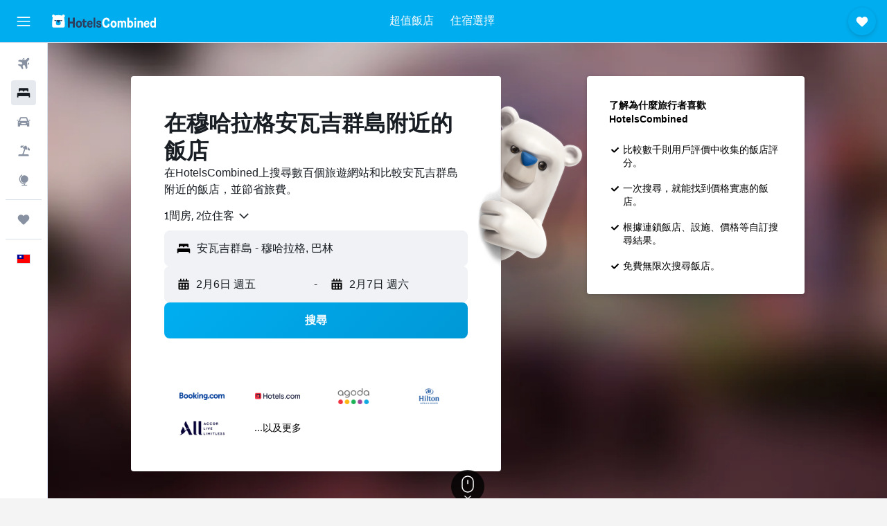

--- FILE ---
content_type: text/css;charset=UTF-8
request_url: https://content.r9cdn.net/res/combined.css?v=80076a168f98eb06849c875f00aca2da834c730c&cluster=5
body_size: 3891
content:
@-webkit-keyframes wiggle{0%{-webkit-transform:rotateZ(8deg);transform:rotateZ(8deg)}50%{-webkit-transform:rotateZ(-8deg);transform:rotateZ(-8deg)}to{-webkit-transform:rotateZ(8deg);transform:rotateZ(8deg)}}@-moz-keyframes wiggle{0%{-webkit-transform:rotateZ(8deg);transform:rotateZ(8deg)}50%{-webkit-transform:rotateZ(-8deg);transform:rotateZ(-8deg)}to{-webkit-transform:rotateZ(8deg);transform:rotateZ(8deg)}}@keyframes wiggle{0%{-webkit-transform:rotateZ(8deg);transform:rotateZ(8deg)}50%{-webkit-transform:rotateZ(-8deg);transform:rotateZ(-8deg)}to{-webkit-transform:rotateZ(8deg);transform:rotateZ(8deg)}}@-webkit-keyframes fadeIn{0%{opacity:0;visibility:hidden}to{opacity:1;visibility:visible}}@-moz-keyframes fadeIn{0%{opacity:0;visibility:hidden}to{opacity:1;visibility:visible}}@keyframes fadeIn{0%{opacity:0;visibility:hidden}to{opacity:1;visibility:visible}}@-webkit-keyframes fadeOut{0%{opacity:1;visibility:visible}to{opacity:0;visibility:hidden}}@-moz-keyframes fadeOut{0%{opacity:1;visibility:visible}to{opacity:0;visibility:hidden}}@keyframes fadeOut{0%{opacity:1;visibility:visible}to{opacity:0;visibility:hidden}}@-webkit-keyframes cubeRotation{0%{transform:rotateX(-20deg) rotateY(-40deg)}50%{transform:rotateX(-20deg) rotateY(-240deg)}to{transform:rotateX(-20deg) rotateY(-400deg)}}@-moz-keyframes cubeRotation{0%{transform:rotateX(-20deg) rotateY(-40deg)}50%{transform:rotateX(-20deg) rotateY(-240deg)}to{transform:rotateX(-20deg) rotateY(-400deg)}}@keyframes cubeRotation{0%{transform:rotateX(-20deg) rotateY(-40deg)}50%{transform:rotateX(-20deg) rotateY(-240deg)}to{transform:rotateX(-20deg) rotateY(-400deg)}}@-webkit-keyframes fadeDown{0%{margin-top:-10px;opacity:0}to{margin-top:0;opacity:1}}@-moz-keyframes fadeDown{0%{margin-top:-10px;opacity:0}to{margin-top:0;opacity:1}}@keyframes fadeDown{0%{margin-top:-10px;opacity:0}to{margin-top:0;opacity:1}}@-webkit-keyframes fill{0%{width:0}to{width:100%}}@-moz-keyframes fill{0%{width:0}to{width:100%}}@keyframes fill{0%{width:0}to{width:100%}}@-webkit-keyframes pulseCircleShadow{0%{box-shadow:0 0 4px rgba(31,148,244,0.8)}50%{box-shadow:0 0 12px rgba(31,148,244,0.9)}to{box-shadow:0 0 4px rgba(31,148,244,0.8)}}@-moz-keyframes pulseCircleShadow{0%{box-shadow:0 0 4px rgba(31,148,244,0.8)}50%{box-shadow:0 0 12px rgba(31,148,244,0.9)}to{box-shadow:0 0 4px rgba(31,148,244,0.8)}}@keyframes pulseCircleShadow{0%{box-shadow:0 0 4px rgba(31,148,244,0.8)}50%{box-shadow:0 0 12px rgba(31,148,244,0.9)}to{box-shadow:0 0 4px rgba(31,148,244,0.8)}}@-webkit-keyframes pulseColor{0%{background-color:#9c9c9c}50%{background-color:#000}to{background-color:#9c9c9c}}@-moz-keyframes pulseColor{0%{background-color:#9c9c9c}50%{background-color:#000}to{background-color:#9c9c9c}}@keyframes pulseColor{0%{background-color:#9c9c9c}50%{background-color:#000}to{background-color:#9c9c9c}}@-webkit-keyframes pulseGray{0%{background:#f5f5f5}50%{background:#e5e5e5}to{background:#f5f5f5}}@-moz-keyframes pulseGray{0%{background:#f5f5f5}50%{background:#e5e5e5}to{background:#f5f5f5}}@keyframes pulseGray{0%{background:#f5f5f5}50%{background:#e5e5e5}to{background:#f5f5f5}}@-webkit-keyframes pulseLightGray{0%{background:#f1f4f7}50%{background:#fafafc}to{background:#f1f4f7}}@-moz-keyframes pulseLightGray{0%{background:#f1f4f7}50%{background:#fafafc}to{background:#f1f4f7}}@keyframes pulseLightGray{0%{background:#f1f4f7}50%{background:#fafafc}to{background:#f1f4f7}}@-webkit-keyframes fadeInFromNone{0%{height:auto;opacity:0}1%{height:auto;opacity:0}to{height:auto;opacity:1}}@-moz-keyframes fadeInFromNone{0%{height:auto;opacity:0}1%{height:auto;opacity:0}to{height:auto;opacity:1}}@keyframes fadeInFromNone{0%{height:auto;opacity:0}1%{height:auto;opacity:0}to{height:auto;opacity:1}}@-webkit-keyframes fadeOutToNone{0%{height:auto;opacity:1}99%{height:auto;opacity:0}to{height:0;opacity:0}}@-moz-keyframes fadeOutToNone{0%{height:auto;opacity:1}99%{height:auto;opacity:0}to{height:0;opacity:0}}@keyframes fadeOutToNone{0%{height:auto;opacity:1}99%{height:auto;opacity:0}to{height:0;opacity:0}}@-webkit-keyframes tinySpinner{to{transform:rotate(360deg)}}@-moz-keyframes tinySpinner{to{transform:rotate(360deg)}}@keyframes tinySpinner{to{transform:rotate(360deg)}}@-webkit-keyframes fadeDownOutUpIn{0%{opacity:1;transform:translateY(0)}40%{opacity:0;transform:translateY(150px)}60%{opacity:0;transform:translateY(150px)}to{opacity:1;transform:translateY(0)}}@-moz-keyframes fadeDownOutUpIn{0%{opacity:1;transform:translateY(0)}40%{opacity:0;transform:translateY(150px)}60%{opacity:0;transform:translateY(150px)}to{opacity:1;transform:translateY(0)}}@keyframes fadeDownOutUpIn{0%{opacity:1;transform:translateY(0)}40%{opacity:0;transform:translateY(150px)}60%{opacity:0;transform:translateY(150px)}to{opacity:1;transform:translateY(0)}}@-webkit-keyframes bounceIn{0%,20%,40%,60%,80%,to{-webkit-transition-timing-function:cubic-bezier(0.215,0.610,0.355,1.000);transition-timing-function:cubic-bezier(0.215,0.610,0.355,1.000)}0%{opacity:0;-webkit-transform:scale3d(.3,.3,.3);transform:scale3d(.3,.3,.3)}20%{-webkit-transform:scale3d(1.1,1.1,1.1);transform:scale3d(1.1,1.1,1.1)}40%{-webkit-transform:scale3d(.9,.9,.9);transform:scale3d(.9,.9,.9)}60%{opacity:1;-webkit-transform:scale3d(1.03,1.03,1.03);transform:scale3d(1.03,1.03,1.03)}80%{-webkit-transform:scale3d(.97,.97,.97);transform:scale3d(.97,.97,.97)}to{opacity:1;-webkit-transform:scale3d(1,1,1);transform:scale3d(1,1,1)}}@-moz-keyframes bounceIn{0%,20%,40%,60%,80%,to{-webkit-transition-timing-function:cubic-bezier(0.215,0.610,0.355,1.000);transition-timing-function:cubic-bezier(0.215,0.610,0.355,1.000)}0%{opacity:0;-webkit-transform:scale3d(.3,.3,.3);transform:scale3d(.3,.3,.3)}20%{-webkit-transform:scale3d(1.1,1.1,1.1);transform:scale3d(1.1,1.1,1.1)}40%{-webkit-transform:scale3d(.9,.9,.9);transform:scale3d(.9,.9,.9)}60%{opacity:1;-webkit-transform:scale3d(1.03,1.03,1.03);transform:scale3d(1.03,1.03,1.03)}80%{-webkit-transform:scale3d(.97,.97,.97);transform:scale3d(.97,.97,.97)}to{opacity:1;-webkit-transform:scale3d(1,1,1);transform:scale3d(1,1,1)}}@keyframes bounceIn{0%,20%,40%,60%,80%,to{-webkit-transition-timing-function:cubic-bezier(0.215,0.610,0.355,1.000);transition-timing-function:cubic-bezier(0.215,0.610,0.355,1.000)}0%{opacity:0;-webkit-transform:scale3d(.3,.3,.3);transform:scale3d(.3,.3,.3)}20%{-webkit-transform:scale3d(1.1,1.1,1.1);transform:scale3d(1.1,1.1,1.1)}40%{-webkit-transform:scale3d(.9,.9,.9);transform:scale3d(.9,.9,.9)}60%{opacity:1;-webkit-transform:scale3d(1.03,1.03,1.03);transform:scale3d(1.03,1.03,1.03)}80%{-webkit-transform:scale3d(.97,.97,.97);transform:scale3d(.97,.97,.97)}to{opacity:1;-webkit-transform:scale3d(1,1,1);transform:scale3d(1,1,1)}}@-webkit-keyframes pulse{20%{transform:scale(1.1)}40%{transform:scale(1)}}@-moz-keyframes pulse{20%{transform:scale(1.1)}40%{transform:scale(1)}}@keyframes pulse{20%{transform:scale(1.1)}40%{transform:scale(1)}}@-webkit-keyframes quickPulse{50%{transform:scale(1.1)}to{transform:scale(1)}}@-moz-keyframes quickPulse{50%{transform:scale(1.1)}to{transform:scale(1)}}@keyframes quickPulse{50%{transform:scale(1.1)}to{transform:scale(1)}}
html{line-height:1.15;-ms-text-size-adjust:100%;-webkit-text-size-adjust:100%;font-variation-settings:'slnt' 0}body{margin:0}h1{font-size:2em;margin:.67em 0}hr{box-sizing:content-box;height:0;overflow:visible}pre{font-family:monospace,monospace;font-size:1em}a{background-color:transparent;-webkit-text-decoration-skip:objects}abbr[title]{border-bottom:none;text-decoration:underline dotted}b,strong{font-weight:bolder}code,kbd,samp{font-family:monospace,monospace;font-size:1em}dfn{font-style:italic}small{font-size:80%}sub,sup{font-size:75%;line-height:0;position:relative;vertical-align:baseline}sub{bottom:-0.25em}sup{top:-0.5em}img{border-style:none}svg:not(:root){overflow:hidden}button,input,optgroup,select,textarea{font-family:inherit;font-size:100%;line-height:1.15;margin:0}button,input{overflow:visible}button,select{text-transform:none}button,html [type="button"],[type="reset"],[type="submit"]{-webkit-appearance:button}button::-moz-focus-inner{border-style:none;padding:0}[type="button"]::-moz-focus-inner{border-style:none;padding:0}[type="reset"]::-moz-focus-inner{border-style:none;padding:0}[type="submit"]::-moz-focus-inner{border-style:none;padding:0}button:-moz-focusring,[type="button"]:-moz-focusring,[type="reset"]:-moz-focusring,[type="submit"]:-moz-focusring{outline:1px dotted ButtonText}fieldset{padding:.35em .75em .625em}legend{box-sizing:border-box;color:inherit;display:table;max-width:100%;padding:0;white-space:normal}progress{vertical-align:baseline}textarea{overflow:auto}[type="checkbox"],[type="radio"]{box-sizing:border-box;padding:0}[type="number"]::-webkit-inner-spin-button{height:auto}[type="number"]::-webkit-outer-spin-button{height:auto}[type="search"]{-webkit-appearance:textfield;outline-offset:-2px}[type="search"]::-webkit-search-cancel-button{-webkit-appearance:none}[type="search"]::-webkit-search-decoration{-webkit-appearance:none}::-webkit-file-upload-button{-webkit-appearance:button;font:inherit}details,menu{display:block}summary{display:list-item}template,[hidden]{display:none}.react.react-st{background-color:#f4f4f4;font-family:"Brezel Grotesk","Helvetica Neue",Helvetica,Arial,sans-serif;font-weight:400;font-size:16px;line-height:1.231;-webkit-font-smoothing:antialiased;-moz-osx-font-smoothing:grayscale}.react.react-st *:focus{outline:none}.react.react-st .ui-button{padding:0;border:none;border-radius:0;outline:inherit;white-space:normal;text-overflow:inherit;overflow:visible;color:inherit;background:none;box-shadow:none;font-size:inherit;font-weight:inherit;text-decoration:inherit;line-height:normal}.react.react-st .ui-button:hover,.react.react-st .ui-button:focus{box-shadow:none}.react.react-st .ui-button[disabled]{color:inherit}.react.react-st .ui-button::-moz-focus-inner{padding:0;border:0;margin:0}.react.react-st .ui-button:-moz-focusring{outline:none}.react.react-st .ui-themed-header{font-weight:200;line-height:normal;margin:1.3em 0 .7em}.react.react-st.m-debug-project-name:after{font-size:9px;content:'STANDALONE';display:block;position:fixed;top:0;left:0;z-index:10010;padding:0 2px;font-weight:700;color:#000;background-color:cyan}.react.react-st .visuallyhidden{border:0;clip:rect(0 0 0 0);height:1px;margin:-1px;overflow:hidden;padding:0;position:absolute;width:1px}body.a11y-tab-navigation.a11y-focus-outlines a:focus:not(.hide-focus-outline):not([class*="pres-no-default-outline"]),body.a11y-tab-navigation .a11y-focus-outlines a:focus:not(.hide-focus-outline):not([class*="pres-no-default-outline"]),body.a11y-tab-navigation.a11y-focus-outlines *:focus:not(.hide-focus-outline):not([class*="pres-no-default-outline"]),body.a11y-tab-navigation .a11y-focus-outlines *:focus:not(.hide-focus-outline):not([class*="pres-no-default-outline"]),body.a11y-tab-navigation.a11y-focus-outlines .a11y-focused:not(.hide-focus-outline):not([class*="pres-no-default-outline"]),body.a11y-tab-navigation .a11y-focus-outlines .a11y-focused:not(.hide-focus-outline):not([class*="pres-no-default-outline"]){outline:#009dd8 solid 2px;outline-offset:2px}body.a11y-tab-navigation.a11y-focus-outlines button:-moz-focusring:not(.hide-focus-outline),body.a11y-tab-navigation .a11y-focus-outlines button:-moz-focusring:not(.hide-focus-outline){outline:#009dd8 solid 2px;outline-offset:2px;-moz-outline-radius:initial}
body.bd-kai.react.react-st{background-color:#f9fafb;color:#191e24;font-size:16px}
.kml-layout{display:block;margin-right:auto;margin-left:auto;width:100%;max-width:1080px;max-width:min(100%,1080px)}.kml-layout.edges{padding-left:30px;padding-right:30px}.kml-layout.no-edges{padding-left:0;padding-right:0}@media (min-width:360px){.kml-layout.edges-xs{padding-left:30px;padding-right:30px}.kml-layout.no-edges-xs{padding-left:0;padding-right:0}.kml-layout.snap{width:343px}}@media (min-width:640px){.kml-layout.edges-s{padding-left:30px;padding-right:30px}.kml-layout.no-edges-s{padding-left:0;padding-right:0}.kml-layout.snap{width:623px}}@media (min-width:768px){.kml-layout.edges-m{padding-left:30px;padding-right:30px}.kml-layout.no-edges-m{padding-left:0;padding-right:0}.kml-layout.snap{width:751px}}@media (min-width:960px){.kml-layout.edges-ml{padding-left:30px;padding-right:30px}.kml-layout.no-edges-ml{padding-left:0;padding-right:0}.kml-layout.snap{width:943px}}@media (min-width:1024px){.kml-layout.edges-l{padding-left:30px;padding-right:30px}.kml-layout.no-edges-l{padding-left:0;padding-right:0}.kml-layout.snap{width:1007px}}@media (min-width:1280px){.kml-layout.edges-xl{padding-left:30px;padding-right:30px}.kml-layout.no-edges-xl{padding-left:0;padding-right:0}.kml-layout.snap{width:1263px}}@media (min-width:1440px){.kml-layout.edges-xxl{padding-left:30px;padding-right:30px}.kml-layout.no-edges-xxl{padding-left:0;padding-right:0}.kml-layout.snap{width:1423px}}@media (min-width:1080px){.kml-layout.edges-std{padding-left:30px;padding-right:30px}.kml-layout.no-edges-std{padding-left:0;padding-right:0}.kml-layout.snap{width:1063px}}@media (min-width:1160px){.kml-layout.edges-trips{padding-left:30px;padding-right:30px}.kml-layout.no-edges-trips{padding-left:0;padding-right:0}.kml-layout.snap{width:1143px}}@media (min-width:1190px){.kml-layout.edges-mid{padding-left:30px;padding-right:30px}.kml-layout.no-edges-mid{padding-left:0;padding-right:0}.kml-layout.snap{width:1173px}}@media (min-width:1340px){.kml-layout.edges-wide{padding-left:30px;padding-right:30px}.kml-layout.no-edges-wide{padding-left:0;padding-right:0}.kml-layout.snap{width:1323px}.kml-layout.snap.mod-full{width:100%}}@media (min-width:0) and (max-width:639px){.kml-layout.mobile-edges{padding-left:10px;padding-right:10px}}@media (min-width:640px) and (max-width:767px){.kml-layout.mobile-edges{padding-left:1em;padding-right:1em}}.kml-layout.mod-wide,body.wide .kml-layout:not(.mod-full):not(.mod-mid):not(.mod-trips){max-width:1340px}body.wide-fd .kml-layout:not(.mod-full):not(.mod-mid):not(.mod-trips){max-width:min(100%,1340px)}.kml-layout.mod-full,body.full .kml-layout:not(.mod-wide):not(.mod-mid):not(.mod-trips){max-width:inherit}.kml-layout.mod-mid,body.mid .kml-layout:not(.mod-wide):not(.mod-full):not(.mod-trips){max-width:1190px}.kml-layout.mod-trips,body.trips .kml-layout:not(.mod-wide):not(.mod-full):not(.mod-mid){max-width:1160px}.kml-row{display:flex;flex-grow:1;min-width:0}.kml-row:not(.mod-row-nowrap){flex-wrap:wrap}.kml-row:not(.mod-row-gapless):not(.mod-row-compact){margin:-8px}.kml-row:not(.mod-row-gapless):not(.mod-row-compact):not(.mod-no-padding-between-rows)+.kml-row:not(.mod-row-gapless):not(.mod-row-compact):not(.mod-no-padding-between-rows){padding-top:8px}.kml-row:not(.mod-row-gapless).mod-row-compact{margin:-2px}.kml-row:not(.mod-row-gapless).mod-row-compact:not(.mod-no-padding-between-rows)+.kml-row:not(.mod-row-gapless).mod-row-compact:not(.mod-no-padding-between-rows){padding-top:2px}.kml-col,[class*='kml-col-']{position:relative;width:100%;min-height:1px}.kml-row:not(.mod-row-gapless):not(.mod-row-compact)>.kml-col,.kml-row:not(.mod-row-gapless):not(.mod-row-compact)>[class*='kml-col-']{padding:8px}.kml-row:not(.mod-row-gapless).mod-row-compact>.kml-col,.kml-row:not(.mod-row-gapless).mod-row-compact>[class*='kml-col-']{padding:2px}.kml-col{display:block;flex-grow:1;flex-basis:0;max-width:100%}.kml-col-1-12{display:block;flex-grow:0;flex-shrink:0;flex-basis:8.3333333%;max-width:8.3333333%}.kml-col-2-12{display:block;flex-grow:0;flex-shrink:0;flex-basis:16.6666667%;max-width:16.6666667%}.kml-col-3-12{display:block;flex-grow:0;flex-shrink:0;flex-basis:25%;max-width:25%}.kml-col-4-12{display:block;flex-grow:0;flex-shrink:0;flex-basis:33.3333333%;max-width:33.3333333%}.kml-col-5-12{display:block;flex-grow:0;flex-shrink:0;flex-basis:41.6666667%;max-width:41.6666667%}.kml-col-6-12{display:block;flex-grow:0;flex-shrink:0;flex-basis:50%;max-width:50%}.kml-col-7-12{display:block;flex-grow:0;flex-shrink:0;flex-basis:58.3333333%;max-width:58.3333333%}.kml-col-8-12{display:block;flex-grow:0;flex-shrink:0;flex-basis:66.6666667%;max-width:66.6666667%}.kml-col-9-12{display:block;flex-grow:0;flex-shrink:0;flex-basis:75%;max-width:75%}.kml-col-10-12{display:block;flex-grow:0;flex-shrink:0;flex-basis:83.3333333%;max-width:83.3333333%}.kml-col-11-12{display:block;flex-grow:0;flex-shrink:0;flex-basis:91.6666667%;max-width:91.6666667%}.kml-col-12-12{display:block;flex-grow:0;flex-shrink:0;flex-basis:100%;max-width:100%}.kml-order-1-12{order:1}.kml-offset-1-12{margin-left:8.3333333%}.kml-order-2-12{order:2}.kml-offset-2-12{margin-left:16.6666667%}.kml-order-3-12{order:3}.kml-offset-3-12{margin-left:25%}.kml-order-4-12{order:4}.kml-offset-4-12{margin-left:33.3333333%}.kml-order-5-12{order:5}.kml-offset-5-12{margin-left:41.6666667%}.kml-order-6-12{order:6}.kml-offset-6-12{margin-left:50%}.kml-order-7-12{order:7}.kml-offset-7-12{margin-left:58.3333333%}.kml-order-8-12{order:8}.kml-offset-8-12{margin-left:66.6666667%}.kml-order-9-12{order:9}.kml-offset-9-12{margin-left:75%}.kml-order-10-12{order:10}.kml-offset-10-12{margin-left:83.3333333%}.kml-order-11-12{order:11}.kml-offset-11-12{margin-left:91.6666667%}.kml-order-12-12{order:12}.kml-offset-12-12{margin-left:100%}.kml-col-auto{flex-grow:0;flex-shrink:0;flex-basis:auto;width:auto;max-width:100%}.kml-col-hidden{display:none}@media only screen and (min-width:360px){.kml-col-xs{display:block;flex-grow:1;flex-basis:0;max-width:100%}.kml-col-1-12-xs{display:block;flex-grow:0;flex-shrink:0;flex-basis:8.3333333%;max-width:8.3333333%}.kml-col-2-12-xs{display:block;flex-grow:0;flex-shrink:0;flex-basis:16.6666667%;max-width:16.6666667%}.kml-col-3-12-xs{display:block;flex-grow:0;flex-shrink:0;flex-basis:25%;max-width:25%}.kml-col-4-12-xs{display:block;flex-grow:0;flex-shrink:0;flex-basis:33.3333333%;max-width:33.3333333%}.kml-col-5-12-xs{display:block;flex-grow:0;flex-shrink:0;flex-basis:41.6666667%;max-width:41.6666667%}.kml-col-6-12-xs{display:block;flex-grow:0;flex-shrink:0;flex-basis:50%;max-width:50%}.kml-col-7-12-xs{display:block;flex-grow:0;flex-shrink:0;flex-basis:58.3333333%;max-width:58.3333333%}.kml-col-8-12-xs{display:block;flex-grow:0;flex-shrink:0;flex-basis:66.6666667%;max-width:66.6666667%}.kml-col-9-12-xs{display:block;flex-grow:0;flex-shrink:0;flex-basis:75%;max-width:75%}.kml-col-10-12-xs{display:block;flex-grow:0;flex-shrink:0;flex-basis:83.3333333%;max-width:83.3333333%}.kml-col-11-12-xs{display:block;flex-grow:0;flex-shrink:0;flex-basis:91.6666667%;max-width:91.6666667%}.kml-col-12-12-xs{display:block;flex-grow:0;flex-shrink:0;flex-basis:100%;max-width:100%}.kml-order-1-12-xs{order:1}.kml-offset-1-12-xs{margin-left:8.3333333%}.kml-order-2-12-xs{order:2}.kml-offset-2-12-xs{margin-left:16.6666667%}.kml-order-3-12-xs{order:3}.kml-offset-3-12-xs{margin-left:25%}.kml-order-4-12-xs{order:4}.kml-offset-4-12-xs{margin-left:33.3333333%}.kml-order-5-12-xs{order:5}.kml-offset-5-12-xs{margin-left:41.6666667%}.kml-order-6-12-xs{order:6}.kml-offset-6-12-xs{margin-left:50%}.kml-order-7-12-xs{order:7}.kml-offset-7-12-xs{margin-left:58.3333333%}.kml-order-8-12-xs{order:8}.kml-offset-8-12-xs{margin-left:66.6666667%}.kml-order-9-12-xs{order:9}.kml-offset-9-12-xs{margin-left:75%}.kml-order-10-12-xs{order:10}.kml-offset-10-12-xs{margin-left:83.3333333%}.kml-order-11-12-xs{order:11}.kml-offset-11-12-xs{margin-left:91.6666667%}.kml-order-12-12-xs{order:12}.kml-offset-12-12-xs{margin-left:100%}.kml-col-auto-xs{flex-grow:0;flex-shrink:0;flex-basis:auto;width:auto;max-width:100%}.kml-col-hidden-xs{display:none}}@media only screen and (min-width:640px){.kml-col-s{display:block;flex-grow:1;flex-basis:0;max-width:100%}.kml-col-1-12-s{display:block;flex-grow:0;flex-shrink:0;flex-basis:8.3333333%;max-width:8.3333333%}.kml-col-2-12-s{display:block;flex-grow:0;flex-shrink:0;flex-basis:16.6666667%;max-width:16.6666667%}.kml-col-3-12-s{display:block;flex-grow:0;flex-shrink:0;flex-basis:25%;max-width:25%}.kml-col-4-12-s{display:block;flex-grow:0;flex-shrink:0;flex-basis:33.3333333%;max-width:33.3333333%}.kml-col-5-12-s{display:block;flex-grow:0;flex-shrink:0;flex-basis:41.6666667%;max-width:41.6666667%}.kml-col-6-12-s{display:block;flex-grow:0;flex-shrink:0;flex-basis:50%;max-width:50%}.kml-col-7-12-s{display:block;flex-grow:0;flex-shrink:0;flex-basis:58.3333333%;max-width:58.3333333%}.kml-col-8-12-s{display:block;flex-grow:0;flex-shrink:0;flex-basis:66.6666667%;max-width:66.6666667%}.kml-col-9-12-s{display:block;flex-grow:0;flex-shrink:0;flex-basis:75%;max-width:75%}.kml-col-10-12-s{display:block;flex-grow:0;flex-shrink:0;flex-basis:83.3333333%;max-width:83.3333333%}.kml-col-11-12-s{display:block;flex-grow:0;flex-shrink:0;flex-basis:91.6666667%;max-width:91.6666667%}.kml-col-12-12-s{display:block;flex-grow:0;flex-shrink:0;flex-basis:100%;max-width:100%}.kml-order-1-12-s{order:1}.kml-offset-1-12-s{margin-left:8.3333333%}.kml-order-2-12-s{order:2}.kml-offset-2-12-s{margin-left:16.6666667%}.kml-order-3-12-s{order:3}.kml-offset-3-12-s{margin-left:25%}.kml-order-4-12-s{order:4}.kml-offset-4-12-s{margin-left:33.3333333%}.kml-order-5-12-s{order:5}.kml-offset-5-12-s{margin-left:41.6666667%}.kml-order-6-12-s{order:6}.kml-offset-6-12-s{margin-left:50%}.kml-order-7-12-s{order:7}.kml-offset-7-12-s{margin-left:58.3333333%}.kml-order-8-12-s{order:8}.kml-offset-8-12-s{margin-left:66.6666667%}.kml-order-9-12-s{order:9}.kml-offset-9-12-s{margin-left:75%}.kml-order-10-12-s{order:10}.kml-offset-10-12-s{margin-left:83.3333333%}.kml-order-11-12-s{order:11}.kml-offset-11-12-s{margin-left:91.6666667%}.kml-order-12-12-s{order:12}.kml-offset-12-12-s{margin-left:100%}.kml-col-auto-s{flex-grow:0;flex-shrink:0;flex-basis:auto;width:auto;max-width:100%}.kml-col-hidden-s{display:none}}@media only screen and (min-width:768px){.kml-col-m{display:block;flex-grow:1;flex-basis:0;max-width:100%}.kml-col-1-12-m{display:block;flex-grow:0;flex-shrink:0;flex-basis:8.3333333%;max-width:8.3333333%}.kml-col-2-12-m{display:block;flex-grow:0;flex-shrink:0;flex-basis:16.6666667%;max-width:16.6666667%}.kml-col-3-12-m{display:block;flex-grow:0;flex-shrink:0;flex-basis:25%;max-width:25%}.kml-col-4-12-m{display:block;flex-grow:0;flex-shrink:0;flex-basis:33.3333333%;max-width:33.3333333%}.kml-col-5-12-m{display:block;flex-grow:0;flex-shrink:0;flex-basis:41.6666667%;max-width:41.6666667%}.kml-col-6-12-m{display:block;flex-grow:0;flex-shrink:0;flex-basis:50%;max-width:50%}.kml-col-7-12-m{display:block;flex-grow:0;flex-shrink:0;flex-basis:58.3333333%;max-width:58.3333333%}.kml-col-8-12-m{display:block;flex-grow:0;flex-shrink:0;flex-basis:66.6666667%;max-width:66.6666667%}.kml-col-9-12-m{display:block;flex-grow:0;flex-shrink:0;flex-basis:75%;max-width:75%}.kml-col-10-12-m{display:block;flex-grow:0;flex-shrink:0;flex-basis:83.3333333%;max-width:83.3333333%}.kml-col-11-12-m{display:block;flex-grow:0;flex-shrink:0;flex-basis:91.6666667%;max-width:91.6666667%}.kml-col-12-12-m{display:block;flex-grow:0;flex-shrink:0;flex-basis:100%;max-width:100%}.kml-order-1-12-m{order:1}.kml-offset-1-12-m{margin-left:8.3333333%}.kml-order-2-12-m{order:2}.kml-offset-2-12-m{margin-left:16.6666667%}.kml-order-3-12-m{order:3}.kml-offset-3-12-m{margin-left:25%}.kml-order-4-12-m{order:4}.kml-offset-4-12-m{margin-left:33.3333333%}.kml-order-5-12-m{order:5}.kml-offset-5-12-m{margin-left:41.6666667%}.kml-order-6-12-m{order:6}.kml-offset-6-12-m{margin-left:50%}.kml-order-7-12-m{order:7}.kml-offset-7-12-m{margin-left:58.3333333%}.kml-order-8-12-m{order:8}.kml-offset-8-12-m{margin-left:66.6666667%}.kml-order-9-12-m{order:9}.kml-offset-9-12-m{margin-left:75%}.kml-order-10-12-m{order:10}.kml-offset-10-12-m{margin-left:83.3333333%}.kml-order-11-12-m{order:11}.kml-offset-11-12-m{margin-left:91.6666667%}.kml-order-12-12-m{order:12}.kml-offset-12-12-m{margin-left:100%}.kml-col-auto-m{flex-grow:0;flex-shrink:0;flex-basis:auto;width:auto;max-width:100%}.kml-col-hidden-m{display:none}}@media only screen and (min-width:960px){.kml-col-ml{display:block;flex-grow:1;flex-basis:0;max-width:100%}.kml-col-1-12-ml{display:block;flex-grow:0;flex-shrink:0;flex-basis:8.3333333%;max-width:8.3333333%}.kml-col-2-12-ml{display:block;flex-grow:0;flex-shrink:0;flex-basis:16.6666667%;max-width:16.6666667%}.kml-col-3-12-ml{display:block;flex-grow:0;flex-shrink:0;flex-basis:25%;max-width:25%}.kml-col-4-12-ml{display:block;flex-grow:0;flex-shrink:0;flex-basis:33.3333333%;max-width:33.3333333%}.kml-col-5-12-ml{display:block;flex-grow:0;flex-shrink:0;flex-basis:41.6666667%;max-width:41.6666667%}.kml-col-6-12-ml{display:block;flex-grow:0;flex-shrink:0;flex-basis:50%;max-width:50%}.kml-col-7-12-ml{display:block;flex-grow:0;flex-shrink:0;flex-basis:58.3333333%;max-width:58.3333333%}.kml-col-8-12-ml{display:block;flex-grow:0;flex-shrink:0;flex-basis:66.6666667%;max-width:66.6666667%}.kml-col-9-12-ml{display:block;flex-grow:0;flex-shrink:0;flex-basis:75%;max-width:75%}.kml-col-10-12-ml{display:block;flex-grow:0;flex-shrink:0;flex-basis:83.3333333%;max-width:83.3333333%}.kml-col-11-12-ml{display:block;flex-grow:0;flex-shrink:0;flex-basis:91.6666667%;max-width:91.6666667%}.kml-col-12-12-ml{display:block;flex-grow:0;flex-shrink:0;flex-basis:100%;max-width:100%}.kml-order-1-12-ml{order:1}.kml-offset-1-12-ml{margin-left:8.3333333%}.kml-order-2-12-ml{order:2}.kml-offset-2-12-ml{margin-left:16.6666667%}.kml-order-3-12-ml{order:3}.kml-offset-3-12-ml{margin-left:25%}.kml-order-4-12-ml{order:4}.kml-offset-4-12-ml{margin-left:33.3333333%}.kml-order-5-12-ml{order:5}.kml-offset-5-12-ml{margin-left:41.6666667%}.kml-order-6-12-ml{order:6}.kml-offset-6-12-ml{margin-left:50%}.kml-order-7-12-ml{order:7}.kml-offset-7-12-ml{margin-left:58.3333333%}.kml-order-8-12-ml{order:8}.kml-offset-8-12-ml{margin-left:66.6666667%}.kml-order-9-12-ml{order:9}.kml-offset-9-12-ml{margin-left:75%}.kml-order-10-12-ml{order:10}.kml-offset-10-12-ml{margin-left:83.3333333%}.kml-order-11-12-ml{order:11}.kml-offset-11-12-ml{margin-left:91.6666667%}.kml-order-12-12-ml{order:12}.kml-offset-12-12-ml{margin-left:100%}.kml-col-auto-ml{flex-grow:0;flex-shrink:0;flex-basis:auto;width:auto;max-width:100%}.kml-col-hidden-ml{display:none}}@media only screen and (min-width:1024px){.kml-col-l{display:block;flex-grow:1;flex-basis:0;max-width:100%}.kml-col-1-12-l{display:block;flex-grow:0;flex-shrink:0;flex-basis:8.3333333%;max-width:8.3333333%}.kml-col-2-12-l{display:block;flex-grow:0;flex-shrink:0;flex-basis:16.6666667%;max-width:16.6666667%}.kml-col-3-12-l{display:block;flex-grow:0;flex-shrink:0;flex-basis:25%;max-width:25%}.kml-col-4-12-l{display:block;flex-grow:0;flex-shrink:0;flex-basis:33.3333333%;max-width:33.3333333%}.kml-col-5-12-l{display:block;flex-grow:0;flex-shrink:0;flex-basis:41.6666667%;max-width:41.6666667%}.kml-col-6-12-l{display:block;flex-grow:0;flex-shrink:0;flex-basis:50%;max-width:50%}.kml-col-7-12-l{display:block;flex-grow:0;flex-shrink:0;flex-basis:58.3333333%;max-width:58.3333333%}.kml-col-8-12-l{display:block;flex-grow:0;flex-shrink:0;flex-basis:66.6666667%;max-width:66.6666667%}.kml-col-9-12-l{display:block;flex-grow:0;flex-shrink:0;flex-basis:75%;max-width:75%}.kml-col-10-12-l{display:block;flex-grow:0;flex-shrink:0;flex-basis:83.3333333%;max-width:83.3333333%}.kml-col-11-12-l{display:block;flex-grow:0;flex-shrink:0;flex-basis:91.6666667%;max-width:91.6666667%}.kml-col-12-12-l{display:block;flex-grow:0;flex-shrink:0;flex-basis:100%;max-width:100%}.kml-order-1-12-l{order:1}.kml-offset-1-12-l{margin-left:8.3333333%}.kml-order-2-12-l{order:2}.kml-offset-2-12-l{margin-left:16.6666667%}.kml-order-3-12-l{order:3}.kml-offset-3-12-l{margin-left:25%}.kml-order-4-12-l{order:4}.kml-offset-4-12-l{margin-left:33.3333333%}.kml-order-5-12-l{order:5}.kml-offset-5-12-l{margin-left:41.6666667%}.kml-order-6-12-l{order:6}.kml-offset-6-12-l{margin-left:50%}.kml-order-7-12-l{order:7}.kml-offset-7-12-l{margin-left:58.3333333%}.kml-order-8-12-l{order:8}.kml-offset-8-12-l{margin-left:66.6666667%}.kml-order-9-12-l{order:9}.kml-offset-9-12-l{margin-left:75%}.kml-order-10-12-l{order:10}.kml-offset-10-12-l{margin-left:83.3333333%}.kml-order-11-12-l{order:11}.kml-offset-11-12-l{margin-left:91.6666667%}.kml-order-12-12-l{order:12}.kml-offset-12-12-l{margin-left:100%}.kml-col-auto-l{flex-grow:0;flex-shrink:0;flex-basis:auto;width:auto;max-width:100%}.kml-col-hidden-l{display:none}}@media only screen and (min-width:1280px){.kml-col-xl{display:block;flex-grow:1;flex-basis:0;max-width:100%}.kml-col-1-12-xl{display:block;flex-grow:0;flex-shrink:0;flex-basis:8.3333333%;max-width:8.3333333%}.kml-col-2-12-xl{display:block;flex-grow:0;flex-shrink:0;flex-basis:16.6666667%;max-width:16.6666667%}.kml-col-3-12-xl{display:block;flex-grow:0;flex-shrink:0;flex-basis:25%;max-width:25%}.kml-col-4-12-xl{display:block;flex-grow:0;flex-shrink:0;flex-basis:33.3333333%;max-width:33.3333333%}.kml-col-5-12-xl{display:block;flex-grow:0;flex-shrink:0;flex-basis:41.6666667%;max-width:41.6666667%}.kml-col-6-12-xl{display:block;flex-grow:0;flex-shrink:0;flex-basis:50%;max-width:50%}.kml-col-7-12-xl{display:block;flex-grow:0;flex-shrink:0;flex-basis:58.3333333%;max-width:58.3333333%}.kml-col-8-12-xl{display:block;flex-grow:0;flex-shrink:0;flex-basis:66.6666667%;max-width:66.6666667%}.kml-col-9-12-xl{display:block;flex-grow:0;flex-shrink:0;flex-basis:75%;max-width:75%}.kml-col-10-12-xl{display:block;flex-grow:0;flex-shrink:0;flex-basis:83.3333333%;max-width:83.3333333%}.kml-col-11-12-xl{display:block;flex-grow:0;flex-shrink:0;flex-basis:91.6666667%;max-width:91.6666667%}.kml-col-12-12-xl{display:block;flex-grow:0;flex-shrink:0;flex-basis:100%;max-width:100%}.kml-order-1-12-xl{order:1}.kml-offset-1-12-xl{margin-left:8.3333333%}.kml-order-2-12-xl{order:2}.kml-offset-2-12-xl{margin-left:16.6666667%}.kml-order-3-12-xl{order:3}.kml-offset-3-12-xl{margin-left:25%}.kml-order-4-12-xl{order:4}.kml-offset-4-12-xl{margin-left:33.3333333%}.kml-order-5-12-xl{order:5}.kml-offset-5-12-xl{margin-left:41.6666667%}.kml-order-6-12-xl{order:6}.kml-offset-6-12-xl{margin-left:50%}.kml-order-7-12-xl{order:7}.kml-offset-7-12-xl{margin-left:58.3333333%}.kml-order-8-12-xl{order:8}.kml-offset-8-12-xl{margin-left:66.6666667%}.kml-order-9-12-xl{order:9}.kml-offset-9-12-xl{margin-left:75%}.kml-order-10-12-xl{order:10}.kml-offset-10-12-xl{margin-left:83.3333333%}.kml-order-11-12-xl{order:11}.kml-offset-11-12-xl{margin-left:91.6666667%}.kml-order-12-12-xl{order:12}.kml-offset-12-12-xl{margin-left:100%}.kml-col-auto-xl{flex-grow:0;flex-shrink:0;flex-basis:auto;width:auto;max-width:100%}.kml-col-hidden-xl{display:none}}@media only screen and (min-width:1440px){.kml-col-xxl{display:block;flex-grow:1;flex-basis:0;max-width:100%}.kml-col-1-12-xxl{display:block;flex-grow:0;flex-shrink:0;flex-basis:8.3333333%;max-width:8.3333333%}.kml-col-2-12-xxl{display:block;flex-grow:0;flex-shrink:0;flex-basis:16.6666667%;max-width:16.6666667%}.kml-col-3-12-xxl{display:block;flex-grow:0;flex-shrink:0;flex-basis:25%;max-width:25%}.kml-col-4-12-xxl{display:block;flex-grow:0;flex-shrink:0;flex-basis:33.3333333%;max-width:33.3333333%}.kml-col-5-12-xxl{display:block;flex-grow:0;flex-shrink:0;flex-basis:41.6666667%;max-width:41.6666667%}.kml-col-6-12-xxl{display:block;flex-grow:0;flex-shrink:0;flex-basis:50%;max-width:50%}.kml-col-7-12-xxl{display:block;flex-grow:0;flex-shrink:0;flex-basis:58.3333333%;max-width:58.3333333%}.kml-col-8-12-xxl{display:block;flex-grow:0;flex-shrink:0;flex-basis:66.6666667%;max-width:66.6666667%}.kml-col-9-12-xxl{display:block;flex-grow:0;flex-shrink:0;flex-basis:75%;max-width:75%}.kml-col-10-12-xxl{display:block;flex-grow:0;flex-shrink:0;flex-basis:83.3333333%;max-width:83.3333333%}.kml-col-11-12-xxl{display:block;flex-grow:0;flex-shrink:0;flex-basis:91.6666667%;max-width:91.6666667%}.kml-col-12-12-xxl{display:block;flex-grow:0;flex-shrink:0;flex-basis:100%;max-width:100%}.kml-order-1-12-xxl{order:1}.kml-offset-1-12-xxl{margin-left:8.3333333%}.kml-order-2-12-xxl{order:2}.kml-offset-2-12-xxl{margin-left:16.6666667%}.kml-order-3-12-xxl{order:3}.kml-offset-3-12-xxl{margin-left:25%}.kml-order-4-12-xxl{order:4}.kml-offset-4-12-xxl{margin-left:33.3333333%}.kml-order-5-12-xxl{order:5}.kml-offset-5-12-xxl{margin-left:41.6666667%}.kml-order-6-12-xxl{order:6}.kml-offset-6-12-xxl{margin-left:50%}.kml-order-7-12-xxl{order:7}.kml-offset-7-12-xxl{margin-left:58.3333333%}.kml-order-8-12-xxl{order:8}.kml-offset-8-12-xxl{margin-left:66.6666667%}.kml-order-9-12-xxl{order:9}.kml-offset-9-12-xxl{margin-left:75%}.kml-order-10-12-xxl{order:10}.kml-offset-10-12-xxl{margin-left:83.3333333%}.kml-order-11-12-xxl{order:11}.kml-offset-11-12-xxl{margin-left:91.6666667%}.kml-order-12-12-xxl{order:12}.kml-offset-12-12-xxl{margin-left:100%}.kml-col-auto-xxl{flex-grow:0;flex-shrink:0;flex-basis:auto;width:auto;max-width:100%}.kml-col-hidden-xxl{display:none}}@keyframes kml-from-top-left{0%{opacity:0;transform:translate(-50%,50%) scale(0)}50%{opacity:1}to{transform:translate(0,0) scale(1);opacity:1}}@keyframes kml-from-bottom-left{0%{opacity:0;transform:translate(-50%,50%) scale(0)}50%{opacity:1}to{transform:translate(0,0) scale(1);opacity:1}}@keyframes kml-from-top-right{0%{opacity:0;transform:translate(-50%,50%) scale(0)}50%{opacity:1}to{transform:translate(0,0) scale(1);opacity:1}}@keyframes kml-from-bottom-right{0%{opacity:0;transform:translate(-50%,50%) scale(0)}50%{opacity:1}to{transform:translate(0,0) scale(1);opacity:1}}@keyframes kml-placeholder-shimmer{0%{background-position:115% 0}to{background-position:-115% 0}}@keyframes kml-horizontal-shimmer{0%{background-position:-4rem top}10%{opacity:.6}40%{opacity:1}70%{background-position:12.5rem top}to{background-position:12.5rem top}}html{line-height:1.15;-webkit-text-size-adjust:100%;font-variation-settings:'slnt' 0}body{margin:0}main{display:block}h1{font-size:2em;margin:.67em 0}hr{box-sizing:content-box;height:0;overflow:visible}pre{font-family:monospace,monospace;font-size:1em}a{background-color:transparent}abbr[title]{border-bottom:none;text-decoration:underline dotted}b,strong{font-weight:bolder}code,kbd,samp{font-family:monospace,monospace;font-size:1em}small{font-size:80%}sub,sup{font-size:75%;line-height:0;position:relative;vertical-align:baseline}sub{bottom:-0.25em}sup{top:-0.5em}img{border-style:none}button{font-family:inherit;font-size:100%;margin:0;font-variation-settings:'slnt' 0}input,optgroup,select,textarea{font-family:inherit;font-size:100%;line-height:1.15;margin:0;font-variation-settings:'slnt' 0}input{overflow:visible}button,select{text-transform:none}button,[type="button"],[type="reset"],[type="submit"]{-webkit-appearance:button}button::-moz-focus-inner{border-style:none;padding:0}[type="button"]::-moz-focus-inner{border-style:none;padding:0}[type="reset"]::-moz-focus-inner{border-style:none;padding:0}[type="submit"]::-moz-focus-inner{border-style:none;padding:0}button:-moz-focusring,[type="button"]:-moz-focusring,[type="reset"]:-moz-focusring,[type="submit"]:-moz-focusring{outline:1px dotted ButtonText}fieldset{padding:.35em .75em .625em}legend{box-sizing:border-box;color:inherit;display:table;max-width:100%;padding:0;white-space:normal}progress{vertical-align:baseline}textarea{overflow:auto}[type="checkbox"],[type="radio"]{box-sizing:border-box;padding:0}[type="number"]::-webkit-inner-spin-button{height:auto}[type="number"]::-webkit-outer-spin-button{height:auto}[type="search"]{-webkit-appearance:textfield;outline-offset:-2px}[type="search"]::-webkit-search-decoration{-webkit-appearance:none}::-webkit-file-upload-button{-webkit-appearance:button;font:inherit}details{display:block}summary{display:list-item}template,[hidden]{display:none}*{box-sizing:border-box}*::before{box-sizing:border-box}*::after{box-sizing:border-box}ol,ul{list-style:none;margin:0;padding:0}button{padding:0;color:inherit;border:0;background:none;outline:inherit;overflow:visible;text-overflow:inherit;white-space:normal;text-decoration:inherit;line-height:normal;letter-spacing:normal;word-spacing:normal}@font-face{font-family:'icons';src:url("/res/css/font/htc/icons.woff?v=311f35c5a442440d16d3db0fc657804d016e9b7c&cluster=5") format('woff');font-weight:normal;font-style:normal}@font-face{font-family:'Brezel Grotesk';src:url("/res/css/font/htc/BrezelGroteskWeb-Regular.woff?v=96c83579a83c57d7ae3884d39b23d10957cb94f7&cluster=5") format('woff');font-weight:normal;font-style:normal;font-display:swap}@font-face{font-family:'BrezelGrotesk-Bold';src:url("/res/css/font/htc/BrezelGroteskWeb-Bold.woff?v=3171856902f30f09f4ebe9bef49687fff8ff42d6&cluster=5") format('woff');font-weight:bold;font-style:normal;font-display:swap}@font-face{font-family:'Nanum Gothic';src:local('NanumGothic'),url("/res/css/font/htc/nanum-gothic-v17-latin_korean-regular.woff2?v=41355ccce805d316caf32bc4cba176e16563e0c6&cluster=5") format('woff2'),url("/res/css/font/htc/nanum-gothic-v17-latin_korean-regular.woff?v=dc0b4521a38f7dbb3eff0304e3e1931e1f8a2e5a&cluster=5") format('woff');font-weight:normal;font-style:normal;font-display:swap}@font-face{font-family:'NanumGothic-Bold';src:local('NanumGothic Bold'),local('NanumGothic-Bold'),url("/res/css/font/htc/nanum-gothic-v17-latin_korean-700.woff2?v=8160ffdbabaa6f6a47461e549f097d8086098437&cluster=5") format('woff2'),url("/res/css/font/htc/nanum-gothic-v17-latin_korean-700.woff?v=83ae0e7e60d0b1ac8ad5791691a34051baf4cee1&cluster=5") format('woff');font-weight:bold;font-style:normal;font-display:swap}
.lottie-current-color [fill]{fill:currentColor}.color-background-nav-content [fill]{fill:#fff}.color-foreground-brand-static [fill]{fill:#00aef0}
